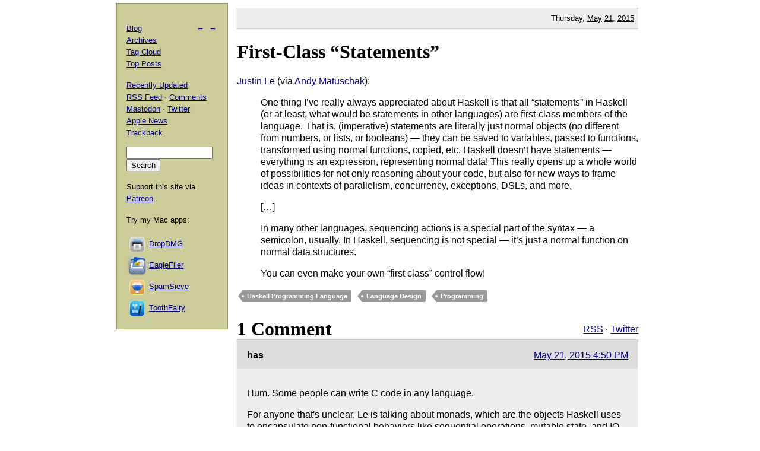

--- FILE ---
content_type: text/html; charset=UTF-8
request_url: https://mjtsai.com/blog/2015/05/21/first-class-statements/
body_size: 4308
content:
<!DOCTYPE html PUBLIC "-//W3C//DTD XHTML 1.0 Transitional//EN"
        "http://www.w3.org/TR/xhtml1/DTD/xhtml1-transitional.dtd">
<html xmlns="http://www.w3.org/1999/xhtml" xml:lang="en" lang="en">
<head>
<title>Michael Tsai - Blog  -  First-Class &ldquo;Statements&rdquo;</title>
<meta http-equiv="content-type" content="text/html; charset=utf-8" />
<meta name="author" content="Michael J. Tsai" />
<meta name="MSSmartTagsPreventParsing" content="true" />
<meta name="fediverse:creator" content="@mjtsai@mastodon.social" />
<meta name="viewport" content="width=device-width, initial-scale=1.0" />		
<link rel="alternate" type="application/rss+xml" title="Blog Posts RSS" href="https://mjtsai.com/blog/feed/" />
<link rel="alternate" type="application/rss+xml" title="Comments RSS" href="https://mjtsai.com/blog/comments/feed/" />
<link rel="alternate" type="application/rss+xml" title="Updated Posts RSS" href="https://mastodon.social/tags/mjtsaiupdate.rss" />
<link rel="stylesheet" href="/styles.css" type="text/css" />
<link rel="pingback" href="https://mjtsai.com/blog/xmlrpc.php" />
<link rel="alternate" type="application/rss+xml" title="Michael Tsai &raquo; First-Class &ldquo;Statements&rdquo; Comments Feed" href="https://mjtsai.com/blog/2015/05/21/first-class-statements/feed/" />
<link rel="https://api.w.org/" href="https://mjtsai.com/blog/wp-json/" /><link rel="alternate" title="JSON" type="application/json" href="https://mjtsai.com/blog/wp-json/wp/v2/posts/11284" /><link rel="EditURI" type="application/rsd+xml" title="RSD" href="https://mjtsai.com/blog/xmlrpc.php?rsd" />
<meta name="generator" content="WordPress 6.8.3" />
<link rel="canonical" href="https://mjtsai.com/blog/2015/05/21/first-class-statements/" />
<link rel='shortlink' href='https://mjtsai.com/blog/?p=11284' />
<link rel="alternate" title="oEmbed (JSON)" type="application/json+oembed" href="https://mjtsai.com/blog/wp-json/oembed/1.0/embed?url=https%3A%2F%2Fmjtsai.com%2Fblog%2F2015%2F05%2F21%2Ffirst-class-statements%2F" />
<link rel="alternate" title="oEmbed (XML)" type="text/xml+oembed" href="https://mjtsai.com/blog/wp-json/oembed/1.0/embed?url=https%3A%2F%2Fmjtsai.com%2Fblog%2F2015%2F05%2F21%2Ffirst-class-statements%2F&#038;format=xml" />
</head>
<body>

<div id="main">

    <p class="day">Thursday, <a href="/blog/2015/05/">May</a> <a href="/blog/2015/05/21/">21</a>, <a href="/blog/2015/">2015</a></p>
	
<div class="post">
<h1 id="post-11284"><a href="https://mjtsai.com/blog/2015/05/21/first-class-statements/" rel="bookmark" title="Permanent Link: First-Class &ldquo;Statements&rdquo;">First-Class &ldquo;Statements&rdquo;</a></h1>
<p><a href="http://blog.jle.im/entry/first-class-statements">Justin Le</a> (via <a href="https://twitter.com/andy_matuschak/status/599967708935946240">Andy Matuschak</a>):</p>
<blockquote cite="http://blog.jle.im/entry/first-class-statements"><p>One thing I&rsquo;ve really always appreciated about Haskell is that all &ldquo;statements&rdquo; in Haskell (or at least, what would be statements in other languages) are first-class members of the language. That is, (imperative) statements are literally just normal objects (no different from numbers, or lists, or booleans) &mdash; they can be saved to variables, passed to functions, transformed using normal functions, copied, etc. Haskell doesn&rsquo;t have statements &mdash; everything is an expression, representing normal data! This really opens up a whole world of possibilities for not only reasoning about your code, but also for new ways to frame ideas in contexts of parallelism, concurrency, exceptions, DSLs, and more.</p>
<p>[&#8230;]</p>
<p>In many other languages, sequencing actions is a special part of the syntax &mdash; a semicolon, usually. In Haskell, sequencing is not special &mdash; it&rsquo;s just a normal function on normal data structures.</p>
<p>You can even make your own &ldquo;first class&rdquo; control flow!</p></blockquote><p class="tags"><a rel="tag" href="https://mjtsai.com/blog/tag/haskell/">Haskell Programming Language</a> <a rel="tag" href="https://mjtsai.com/blog/tag/languagedesign/">Language Design</a> <a rel="tag" href="https://mjtsai.com/blog/tag/programming/">Programming</a></p>
<div class="feedback"><p></p></div>


<h2><a id="comments"></a><a id="respond"></a>
1 Comment 
 <span class="comment-links"><a href="https://mjtsai.com/blog/2015/05/21/first-class-statements/feed/">RSS</a> &middot; <a href="https://twitter.com/search?q=from%3Amjtsai%20since%3A2015-05-21%20until%3A2015-05-22&amp;src=typed_query&amp;f=top">Twitter</a></span></h2>

<hr class="com-hr" />
<div class="com" id="com-id-2457303">
<a name="comment-2457303"></a>
<div class="comment-header">
	<div class="comment-author">has </div>
	<div class="comment-date"><a href="#comment-2457303">May 21, 2015 4:50 PM</a> </div>
</div>
<div class="com-body"><p>Hum. Some people can write C code in any language.</p>
<p>For anyone that's unclear, Le is talking about monads, which are the objects Haskell uses to encapsulate non-functional behaviors like sequential operations, mutable state, and IO so that they don't pollute the rest of the program. This allows the compiler to reason about the functional parts of the program while still allowing the developer to drop down into "unsafe imperative mode" when they <i>have</i> to perform certain tasks that are impractical/impossible to do in a functional way. </p>
<p>The point of functional programming is to describe the relationships between inputs and output, which means that for any given set of inputs the output will <i>always</i> be the same ("referential transparency"). As long as the program is 100% predictable, the compiler can reason about it in all sorts of very powerful ways (correctness, laziness, parallelization), but as soon as you mix imperative logic you go from 100% to 0%. Monads just keep that 0% tightly contained inside sealed objects, so that the rest of the program stays at 100%.</p>
<p>They're a kludge, in other words, and even though I'm not a Haskell person myself I get a distinct whiff of "coder smell" when folks go hog-wild with the things. The more you add non-functional behaviors (which the functional compiler can't reason about), the less benefit you get from coding in a functional language in the first place, up to and beyond the point where you're obviously using the wrong tool for the job and should've just used an imperative language in the first place.</p>
<p>And then, of course, there's the whole Greenspun's Tenth Rule thing, because stuff like creating your own flow control structures would be remotely novel or new to anyone familiar with Lisp. (It's only because of the overbearing dominance C and all its wretched children that programmers lost the ability to think in such flexible ways to begin with.) But that's a much larger issue... :)</p>
</div>
</div>


<h3 id="postcomment">Leave a Comment</h3>


<form action="https://mjtsai.com/blog/wp-comments-post.php" method="post" id="commentform">


<p><input type="text" name="author" id="author" value="" size="22" tabindex="1" />
<label for="author"><small>Name </small></label></p>

<p><input type="email" name="email" id="email" value="" size="22" tabindex="2" />
<label for="email"><small>E-mail (will not be published) </small></label></p>

<p><input type="url" name="url" id="url" value="" size="22" tabindex="3" />
<label for="url"><small>Web site</small></label></p>


<p><textarea class="comment-form-body" name="comment" id="comment" cols="80" rows="10" tabindex="4"></textarea></p>

<p><input name="submit" type="submit" id="submit" tabindex="5" value="Submit Comment" />
<input type="hidden" name="comment_post_ID" value="11284" />
</p>
<p style="display: none;"><input type="hidden" id="akismet_comment_nonce" name="akismet_comment_nonce" value="14a861b1cb" /></p><p style="display: none !important;" class="akismet-fields-container" data-prefix="ak_"><label>&#916;<textarea name="ak_hp_textarea" cols="45" rows="8" maxlength="100"></textarea></label><input type="hidden" id="ak_js_1" name="ak_js" value="236"/><script>document.getElementById( "ak_js_1" ).setAttribute( "value", ( new Date() ).getTime() );</script></p>
</form>


</div>

</div>

<div id="aux">
<div id="navbar">
<p class="meta-nav"><a href="https://mjtsai.com/blog/2015/05/21/which-features-overcomplicate-swift/" rel="prev">&larr;</a>&nbsp;&nbsp;<a href="https://mjtsai.com/blog/2015/05/21/hard-drive-icons-through-the-ages/" rel="next">&rarr;</a></p>
<div>
  <p><a href="/blog/">Blog</a>
    <br /><a href="/blog/archives/">Archives</a>
    <br /><a href="/blog/tag-cloud/">Tag Cloud</a>
    <br /><a href="/blog/tag/top-posts/">Top Posts</a></p>
  <p><a href="/blog/recently-updated/">Recently Updated</a>
    <br /><a href="/blog/feed/" title="Syndicate this site using RSS">RSS Feed</a> &middot; <a href="/blog/comments/feed/" title="The latest comments to all posts in RSS">Comments</a>
    <br /><a href="https://mastodon.social/@mjtsai" rel="me" title="Follow updates via Mastodon">Mastodon</a> &middot; <a href="https://twitter.com/mjtsai" title="Follow updates via Twitter">Twitter</a>
    <br /><a href="https://apple.news/TOe8IoEHXTDKknwyO8gNRTQ">Apple News</a>
    <br /><a href="https://mjtsai.com/blog/2015/05/21/first-class-statements/trackback/" rel="trackback">Trackback</a>
</p></div>
<div id="search"><form action="https://duckduckgo.com" id="search-box" method="get" enctype="application/x-www-form-urlencoded" class="form">
  <div>
    <input maxlength="200" value="" size="16" type="search" name="q" />
    <input type="hidden" name="sites" value="mjtsai.com" />
    <input value="Search" type="submit" />
  </div>
</form>
</div>
<p>Support this site via <a href="https://www.patreon.com/mjtsai">Patreon</a>.</p>
<p>Try my Mac apps:</p>

<div id="links"><a href="https://c-command.com/dropdmg/" title="The easy way to create and convert Mac disk images (.dmg files)."><img src="https://mjtsai.com/images/dropdmg-icon-32.png" hspace="2" align="middle" height="32" width="32" vspace="2" class="nonretina" alt="DropDMG" border="0" /><img src="https://mjtsai.com/images/dropdmg-icon-32@2x.png" hspace="2" align="middle" height="32" width="32" vspace="2" class="retina" alt="DropDMG" border="0" /></a><a href="https://c-command.com/dropdmg/" title="The easy way to create and convert Mac disk images (.dmg files).">DropDMG</a>
  <br /><a href="https://c-command.com/eaglefiler/" title="Organize files, archive e-mails, save Web pages and notes, search everything."><img src="https://mjtsai.com/images/eaglefiler-icon-32.png" hspace="2" align="middle" height="32" width="32" vspace="2" class="nonretina" alt="EagleFiler" border="0" /><img src="https://mjtsai.com/images/eaglefiler-icon-32@2x.png" hspace="2" align="middle" height="32" width="32" vspace="2" class="retina" alt="EagleFiler" border="0" /></a><a href="https://c-command.com/eaglefiler/" title="Organize files, archive e-mails, save Web pages and notes, search everything.">EagleFiler</a>
  <br /><a href="https://c-command.com/spamsieve/" title="Easy-to-use Mac spam filter for Apple Mail, Airmail, Outlook, GyazMail, MailMate, Postbox, and more."><img src="https://mjtsai.com/images/spamsieve-icon-32.png" hspace="2" align="middle" height="32" width="32" vspace="2" class="nonretina" alt="SpamSieve" border="0" /><img src="https://mjtsai.com/images/spamsieve-icon-32@2x.png" hspace="2" align="middle" height="32" width="32" vspace="2" class="retina" alt="SpamSieve" border="0" /></a><a href="https://c-command.com/spamsieve/" title="Easy-to-use Mac spam filter for Apple Mail, Airmail, Outlook, GyazMail, MailMate, Postbox, and more.">SpamSieve</a>
  <br /><a href="https://c-command.com/toothfairy/" title="Connect AirPods (or other Bluetooth headphones) to your Mac with a single click or keypress."><img src="https://mjtsai.com/images/toothfairy-icon-32.png" hspace="2" align="middle" height="32" width="32" vspace="2" class="nonretina" alt="ToothFairy" border="0" /><img src="https://mjtsai.com/images/toothfairy-icon-32@2x.png" hspace="2" align="middle" height="32" width="32" vspace="2" class="retina" alt="ToothFairy" border="0" /></a><a href="https://c-command.com/toothfairy/" title="Connect AirPods (or other Bluetooth headphones) to your Mac with a single click or keypress.">ToothFairy</a></div>
<script async type="text/javascript" src="//cdn.carbonads.com/carbon.js?zoneid=1698&amp;serve=CVYD42E&amp;placement=mjtsaicom" id="_carbonads_js"></script>
</div>
</div>

<div class="copyright">Copyright &copy; 2000&ndash;2026 <a href="mailto:&#109;&#106;&#116;&#64;&#109;&#106;&#116;&#115;&#97;&#105;&#46;&#99;&#111;&#109;">Michael Tsai</a>.</div>
</body>
</html>

<!-- Dynamic page generated in 0.059 seconds. -->
<!-- Cached page generated by WP-Super-Cache on 2026-01-17 04:17:17 -->

<!-- Compression = gzip -->